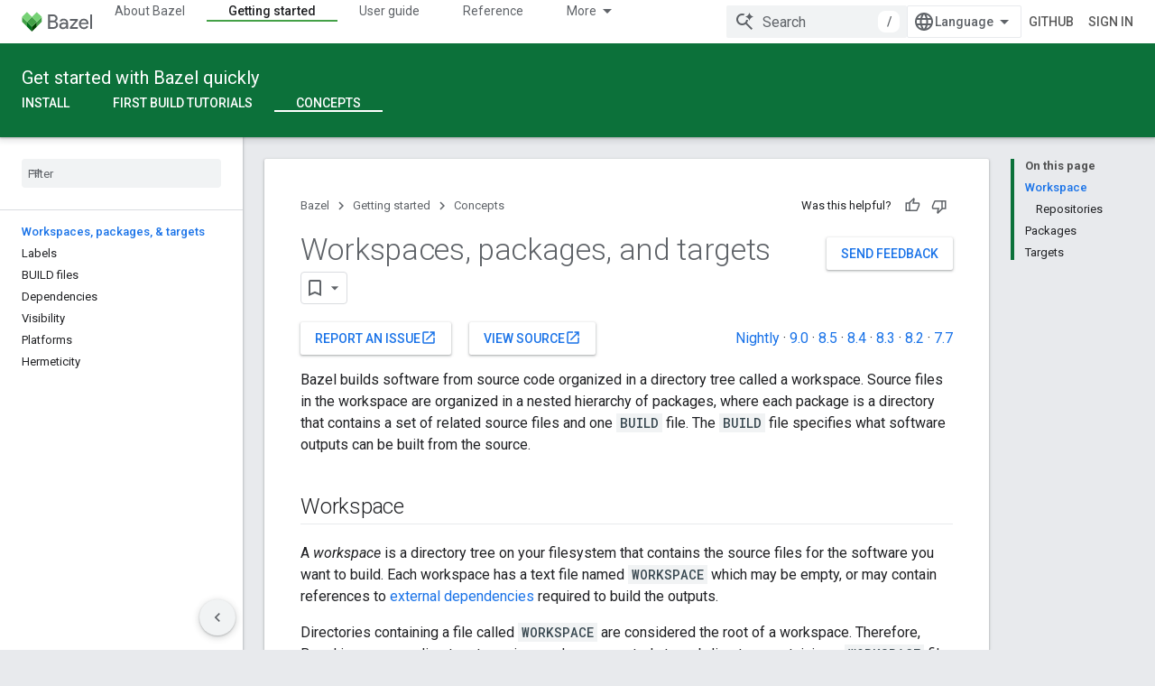

--- FILE ---
content_type: text/html; charset=utf-8
request_url: https://bazel.build/versions/6.3.0/concepts/build-ref?authuser=1
body_size: 16560
content:









<!doctype html>
<html 
      lang="en"
      dir="ltr">
  <head>
    <meta name="google-signin-client-id" content="157101835696-ooapojlodmuabs2do2vuhhnf90bccmoi.apps.googleusercontent.com"><meta name="google-signin-scope"
          content="profile email https://www.googleapis.com/auth/developerprofiles https://www.googleapis.com/auth/developerprofiles.award https://www.googleapis.com/auth/devprofiles.full_control.firstparty"><meta property="og:site_name" content="Bazel">
    <meta property="og:type" content="website"><meta name="theme-color" content="#0c713a"><meta charset="utf-8">
    <meta content="IE=Edge" http-equiv="X-UA-Compatible">
    <meta name="viewport" content="width=device-width, initial-scale=1">
    

    <link rel="manifest" href="/_pwa/bazel/manifest.json"
          crossorigin="use-credentials">
    <link rel="preconnect" href="//www.gstatic.com" crossorigin>
    <link rel="preconnect" href="//fonts.gstatic.com" crossorigin>
    <link rel="preconnect" href="//fonts.googleapis.com" crossorigin>
    <link rel="preconnect" href="//apis.google.com" crossorigin>
    <link rel="preconnect" href="//www.google-analytics.com" crossorigin><link rel="stylesheet" href="//fonts.googleapis.com/css?family=Roboto:300,400,400italic,500,500italic,700,700italic|Roboto+Mono:400,500,700&display=swap">
      <link rel="stylesheet"
            href="//fonts.googleapis.com/css2?family=Material+Icons&family=Material+Symbols+Outlined&display=block"><link rel="stylesheet" href="https://www.gstatic.com/devrel-devsite/prod/v5ecaab6967af5bdfffc1b93fe7d0ad58c271bf9f563243cec25f323a110134f0/bazel/css/app.css">
      <link rel="shortcut icon" href="https://www.gstatic.com/devrel-devsite/prod/v5ecaab6967af5bdfffc1b93fe7d0ad58c271bf9f563243cec25f323a110134f0/bazel/images/favicon-prod.png">
    <link rel="apple-touch-icon" href="https://www.gstatic.com/devrel-devsite/prod/v5ecaab6967af5bdfffc1b93fe7d0ad58c271bf9f563243cec25f323a110134f0/bazel/images/touchicon-180.png"><link rel="canonical" href="https://bazel.build/versions/6.3.0/concepts/build-ref"><link rel="search" type="application/opensearchdescription+xml"
            title="Bazel" href="https://bazel.build/s/opensearch.xml?authuser=1">
      <link rel="alternate" hreflang="en"
          href="https://bazel.build/versions/6.3.0/concepts/build-ref" /><link rel="alternate" hreflang="x-default" href="https://bazel.build/versions/6.3.0/concepts/build-ref" /><link rel="alternate" hreflang="zh-Hans"
          href="https://bazel.build/versions/6.3.0/concepts/build-ref?hl=zh-cn" /><link rel="alternate" hreflang="zh-Hant"
          href="https://bazel.build/versions/6.3.0/concepts/build-ref?hl=zh-tw" /><link rel="alternate" hreflang="hi"
          href="https://bazel.build/versions/6.3.0/concepts/build-ref?hl=hi" /><link rel="alternate" hreflang="id"
          href="https://bazel.build/versions/6.3.0/concepts/build-ref?hl=id" /><link rel="alternate" hreflang="ja"
          href="https://bazel.build/versions/6.3.0/concepts/build-ref?hl=ja" /><link rel="alternate" hreflang="ko"
          href="https://bazel.build/versions/6.3.0/concepts/build-ref?hl=ko" /><link rel="alternate" hreflang="pt-BR"
          href="https://bazel.build/versions/6.3.0/concepts/build-ref?hl=pt-br" /><link rel="alternate" hreflang="es-419"
          href="https://bazel.build/versions/6.3.0/concepts/build-ref?hl=es-419" /><link rel="alternate" hreflang="th"
          href="https://bazel.build/versions/6.3.0/concepts/build-ref?hl=th" /><link rel="alternate" hreflang="tr"
          href="https://bazel.build/versions/6.3.0/concepts/build-ref?hl=tr" /><link rel="alternate" hreflang="vi"
          href="https://bazel.build/versions/6.3.0/concepts/build-ref?hl=vi" /><link rel="alternate" hreflang="en-cn"
          href="https://bazel.google.cn/versions/6.3.0/concepts/build-ref" /><link rel="alternate" hreflang="x-default" href="https://bazel.google.cn/versions/6.3.0/concepts/build-ref" /><link rel="alternate" hreflang="zh-Hans-cn"
          href="https://bazel.google.cn/versions/6.3.0/concepts/build-ref?hl=zh-cn" /><link rel="alternate" hreflang="zh-Hant-cn"
          href="https://bazel.google.cn/versions/6.3.0/concepts/build-ref?hl=zh-tw" /><link rel="alternate" hreflang="hi-cn"
          href="https://bazel.google.cn/versions/6.3.0/concepts/build-ref?hl=hi" /><link rel="alternate" hreflang="id-cn"
          href="https://bazel.google.cn/versions/6.3.0/concepts/build-ref?hl=id" /><link rel="alternate" hreflang="ja-cn"
          href="https://bazel.google.cn/versions/6.3.0/concepts/build-ref?hl=ja" /><link rel="alternate" hreflang="ko-cn"
          href="https://bazel.google.cn/versions/6.3.0/concepts/build-ref?hl=ko" /><link rel="alternate" hreflang="pt-BR-cn"
          href="https://bazel.google.cn/versions/6.3.0/concepts/build-ref?hl=pt-br" /><link rel="alternate" hreflang="es-419-cn"
          href="https://bazel.google.cn/versions/6.3.0/concepts/build-ref?hl=es-419" /><link rel="alternate" hreflang="th-cn"
          href="https://bazel.google.cn/versions/6.3.0/concepts/build-ref?hl=th" /><link rel="alternate" hreflang="tr-cn"
          href="https://bazel.google.cn/versions/6.3.0/concepts/build-ref?hl=tr" /><link rel="alternate" hreflang="vi-cn"
          href="https://bazel.google.cn/versions/6.3.0/concepts/build-ref?hl=vi" /><title>Workspaces, packages, and targets &nbsp;|&nbsp; Bazel</title>

<meta property="og:title" content="Workspaces, packages, and targets &nbsp;|&nbsp; Bazel"><meta property="og:url" content="https://bazel.build/versions/6.3.0/concepts/build-ref"><meta property="og:locale" content="en"><script type="application/ld+json">
  {
    "@context": "https://schema.org",
    "@type": "Article",
    
    "headline": "Workspaces, packages, and targets"
  }
</script>
  

  

  


    
      <link rel="stylesheet" href="/extras.css"></head>
  <body class="color-scheme--light"
        template="page"
        theme="bazel-theme"
        type="article"
        
        
        
        layout="docs"
        
        
        
        
        
        display-toc
        pending>
  
    <devsite-progress type="indeterminate" id="app-progress"></devsite-progress>
  
  
    <a href="#main-content" class="skip-link button">
      
      Skip to main content
    </a>
    <section class="devsite-wrapper">
      <devsite-cookie-notification-bar></devsite-cookie-notification-bar><devsite-header role="banner">
  
    





















<div class="devsite-header--inner" data-nosnippet>
  <div class="devsite-top-logo-row-wrapper-wrapper">
    <div class="devsite-top-logo-row-wrapper">
      <div class="devsite-top-logo-row">
        <button type="button" id="devsite-hamburger-menu"
          class="devsite-header-icon-button button-flat material-icons gc-analytics-event"
          data-category="Site-Wide Custom Events"
          data-label="Navigation menu button"
          visually-hidden
          aria-label="Open menu">
        </button>
        
<div class="devsite-product-name-wrapper">

  <a href="/" class="devsite-site-logo-link gc-analytics-event"
   data-category="Site-Wide Custom Events" data-label="Site logo" track-type="globalNav"
   track-name="bazel" track-metadata-position="nav"
   track-metadata-eventDetail="nav">
  
  <picture>
    
    <img src="https://www.gstatic.com/devrel-devsite/prod/v5ecaab6967af5bdfffc1b93fe7d0ad58c271bf9f563243cec25f323a110134f0/bazel/images/lockup.svg" class="devsite-site-logo" alt="Bazel">
  </picture>
  
</a>



  
  
  <span class="devsite-product-name">
    <ul class="devsite-breadcrumb-list"
  >
  
  <li class="devsite-breadcrumb-item
             ">
    
    
    
      
      
    
  </li>
  
</ul>
  </span>

</div>
        <div class="devsite-top-logo-row-middle">
          <div class="devsite-header-upper-tabs">
            
              
              
  <devsite-tabs class="upper-tabs">

    <nav class="devsite-tabs-wrapper" aria-label="Upper tabs">
      
        
          <tab  >
            
    <a href="https://bazel.build/versions/6.3.0/about?authuser=1"
    class="devsite-tabs-content gc-analytics-event "
      track-metadata-eventdetail="https://bazel.build/versions/6.3.0/about?authuser=1"
    
       track-type="nav"
       track-metadata-position="nav - about bazel"
       track-metadata-module="primary nav"
       
       
         
           data-category="Site-Wide Custom Events"
         
           data-label="Tab: About Bazel"
         
           track-name="about bazel"
         
       >
    About Bazel
  
    </a>
    
  
          </tab>
        
      
        
          <tab  class="devsite-active">
            
    <a href="https://bazel.build/versions/6.3.0/start?authuser=1"
    class="devsite-tabs-content gc-analytics-event "
      track-metadata-eventdetail="https://bazel.build/versions/6.3.0/start?authuser=1"
    
       track-type="nav"
       track-metadata-position="nav - getting started"
       track-metadata-module="primary nav"
       aria-label="Getting started, selected" 
       
         
           data-category="Site-Wide Custom Events"
         
           data-label="Tab: Getting started"
         
           track-name="getting started"
         
       >
    Getting started
  
    </a>
    
  
          </tab>
        
      
        
          <tab  >
            
    <a href="https://bazel.build/versions/6.3.0/docs?authuser=1"
    class="devsite-tabs-content gc-analytics-event "
      track-metadata-eventdetail="https://bazel.build/versions/6.3.0/docs?authuser=1"
    
       track-type="nav"
       track-metadata-position="nav - user guide"
       track-metadata-module="primary nav"
       
       
         
           data-category="Site-Wide Custom Events"
         
           data-label="Tab: User guide"
         
           track-name="user guide"
         
       >
    User guide
  
    </a>
    
  
          </tab>
        
      
        
          <tab  >
            
    <a href="https://bazel.build/versions/6.3.0/reference?authuser=1"
    class="devsite-tabs-content gc-analytics-event "
      track-metadata-eventdetail="https://bazel.build/versions/6.3.0/reference?authuser=1"
    
       track-type="nav"
       track-metadata-position="nav - reference"
       track-metadata-module="primary nav"
       
       
         
           data-category="Site-Wide Custom Events"
         
           data-label="Tab: Reference"
         
           track-name="reference"
         
       >
    Reference
  
    </a>
    
  
          </tab>
        
      
        
          <tab  >
            
    <a href="https://bazel.build/versions/6.3.0/extending?authuser=1"
    class="devsite-tabs-content gc-analytics-event "
      track-metadata-eventdetail="https://bazel.build/versions/6.3.0/extending?authuser=1"
    
       track-type="nav"
       track-metadata-position="nav - extending"
       track-metadata-module="primary nav"
       
       
         
           data-category="Site-Wide Custom Events"
         
           data-label="Tab: Extending"
         
           track-name="extending"
         
       >
    Extending
  
    </a>
    
  
          </tab>
        
      
        
          <tab  >
            
    <a href="https://bazel.build/versions/6.3.0/community?authuser=1"
    class="devsite-tabs-content gc-analytics-event "
      track-metadata-eventdetail="https://bazel.build/versions/6.3.0/community?authuser=1"
    
       track-type="nav"
       track-metadata-position="nav - community"
       track-metadata-module="primary nav"
       
       
         
           data-category="Site-Wide Custom Events"
         
           data-label="Tab: Community"
         
           track-name="community"
         
       >
    Community
  
    </a>
    
  
          </tab>
        
      
        
          <tab class="devsite-dropdown
    
    
    
    ">
  
    <a href="https://bazel.build/versions?authuser=1"
    class="devsite-tabs-content gc-analytics-event "
      track-metadata-eventdetail="https://bazel.build/versions?authuser=1"
    
       track-type="nav"
       track-metadata-position="nav - versioned docs"
       track-metadata-module="primary nav"
       
       
         
           data-category="Site-Wide Custom Events"
         
           data-label="Tab: Versioned docs"
         
           track-name="versioned docs"
         
       >
    Versioned docs
  
    </a>
    
      <button
         aria-haspopup="menu"
         aria-expanded="false"
         aria-label="Dropdown menu for Versioned docs"
         track-type="nav"
         track-metadata-eventdetail="https://bazel.build/versions?authuser=1"
         track-metadata-position="nav - versioned docs"
         track-metadata-module="primary nav"
         
          
            data-category="Site-Wide Custom Events"
          
            data-label="Tab: Versioned docs"
          
            track-name="versioned docs"
          
        
         class="devsite-tabs-dropdown-toggle devsite-icon devsite-icon-arrow-drop-down"></button>
    
  
  <div class="devsite-tabs-dropdown" role="menu" aria-label="submenu" hidden>
    
    <div class="devsite-tabs-dropdown-content">
      
        <div class="devsite-tabs-dropdown-column
                    ">
          
            <ul class="devsite-tabs-dropdown-section
                       ">
              
              
              
                <li class="devsite-nav-item">
                  <a href="https://bazel.build/versions/9.0.0?authuser=1"
                    
                     track-type="nav"
                     track-metadata-eventdetail="https://bazel.build/versions/9.0.0?authuser=1"
                     track-metadata-position="nav - versioned docs"
                     track-metadata-module="tertiary nav"
                     
                     tooltip
                  >
                    
                    <div class="devsite-nav-item-title">
                      9.0
                    </div>
                    
                  </a>
                </li>
              
                <li class="devsite-nav-item">
                  <a href="https://bazel.build/versions/8.5.0?authuser=1"
                    
                     track-type="nav"
                     track-metadata-eventdetail="https://bazel.build/versions/8.5.0?authuser=1"
                     track-metadata-position="nav - versioned docs"
                     track-metadata-module="tertiary nav"
                     
                     tooltip
                  >
                    
                    <div class="devsite-nav-item-title">
                      8.5
                    </div>
                    
                  </a>
                </li>
              
                <li class="devsite-nav-item">
                  <a href="https://bazel.build/versions/8.4.0?authuser=1"
                    
                     track-type="nav"
                     track-metadata-eventdetail="https://bazel.build/versions/8.4.0?authuser=1"
                     track-metadata-position="nav - versioned docs"
                     track-metadata-module="tertiary nav"
                     
                     tooltip
                  >
                    
                    <div class="devsite-nav-item-title">
                      8.4
                    </div>
                    
                  </a>
                </li>
              
                <li class="devsite-nav-item">
                  <a href="https://bazel.build/versions/8.3.0?authuser=1"
                    
                     track-type="nav"
                     track-metadata-eventdetail="https://bazel.build/versions/8.3.0?authuser=1"
                     track-metadata-position="nav - versioned docs"
                     track-metadata-module="tertiary nav"
                     
                     tooltip
                  >
                    
                    <div class="devsite-nav-item-title">
                      8.3
                    </div>
                    
                  </a>
                </li>
              
                <li class="devsite-nav-item">
                  <a href="https://bazel.build/versions/8.2.0?authuser=1"
                    
                     track-type="nav"
                     track-metadata-eventdetail="https://bazel.build/versions/8.2.0?authuser=1"
                     track-metadata-position="nav - versioned docs"
                     track-metadata-module="tertiary nav"
                     
                     tooltip
                  >
                    
                    <div class="devsite-nav-item-title">
                      8.2
                    </div>
                    
                  </a>
                </li>
              
                <li class="devsite-nav-item">
                  <a href="https://bazel.build/versions/7.7.0?authuser=1"
                    
                     track-type="nav"
                     track-metadata-eventdetail="https://bazel.build/versions/7.7.0?authuser=1"
                     track-metadata-position="nav - versioned docs"
                     track-metadata-module="tertiary nav"
                     
                     tooltip
                  >
                    
                    <div class="devsite-nav-item-title">
                      7.7
                    </div>
                    
                  </a>
                </li>
              
                <li class="devsite-nav-item">
                  <a href="https://bazel.build/versions/6.5.0?authuser=1"
                    
                     track-type="nav"
                     track-metadata-eventdetail="https://bazel.build/versions/6.5.0?authuser=1"
                     track-metadata-position="nav - versioned docs"
                     track-metadata-module="tertiary nav"
                     
                     tooltip
                  >
                    
                    <div class="devsite-nav-item-title">
                      6.5
                    </div>
                    
                  </a>
                </li>
              
                <li class="devsite-nav-item">
                  <a href="https://docs.bazel.build/versions/5.4.1/bazel-overview.html?authuser=1"
                    
                     track-type="nav"
                     track-metadata-eventdetail="https://docs.bazel.build/versions/5.4.1/bazel-overview.html?authuser=1"
                     track-metadata-position="nav - versioned docs"
                     track-metadata-module="tertiary nav"
                     
                     tooltip
                  >
                    
                    <div class="devsite-nav-item-title">
                      5.4.1
                    </div>
                    
                  </a>
                </li>
              
            </ul>
          
        </div>
      
        <div class="devsite-tabs-dropdown-column
                    ">
          
            <ul class="devsite-tabs-dropdown-section
                       ">
              
              
              
                <li class="devsite-nav-item">
                  <a href="https://bazel.build/?authuser=1"
                    
                     track-type="nav"
                     track-metadata-eventdetail="https://bazel.build/?authuser=1"
                     track-metadata-position="nav - versioned docs"
                     track-metadata-module="tertiary nav"
                     
                     tooltip
                  >
                    
                    <div class="devsite-nav-item-title">
                      Nightly
                    </div>
                    
                  </a>
                </li>
              
                <li class="devsite-nav-item">
                  <a href="https://bazel.build/versions?authuser=1"
                    
                     track-type="nav"
                     track-metadata-eventdetail="https://bazel.build/versions?authuser=1"
                     track-metadata-position="nav - versioned docs"
                     track-metadata-module="tertiary nav"
                     
                     tooltip
                  >
                    
                    <div class="devsite-nav-item-title">
                      More…
                    </div>
                    
                  </a>
                </li>
              
            </ul>
          
        </div>
      
    </div>
  </div>
</tab>
        
      
    </nav>

  </devsite-tabs>

            
           </div>
          
<devsite-search
    enable-signin
    enable-search
    enable-suggestions
      enable-query-completion
    
    enable-search-summaries
    project-name="Bazel"
    tenant-name="Bazel"
    
    
    
    
    
    >
  <form class="devsite-search-form" action="https://bazel.build/s/results?authuser=1" method="GET">
    <div class="devsite-search-container">
      <button type="button"
              search-open
              class="devsite-search-button devsite-header-icon-button button-flat material-icons"
              
              aria-label="Open search"></button>
      <div class="devsite-searchbox">
        <input
          aria-activedescendant=""
          aria-autocomplete="list"
          
          aria-label="Search"
          aria-expanded="false"
          aria-haspopup="listbox"
          autocomplete="off"
          class="devsite-search-field devsite-search-query"
          name="q"
          
          placeholder="Search"
          role="combobox"
          type="text"
          value=""
          >
          <div class="devsite-search-image material-icons" aria-hidden="true">
            
              <svg class="devsite-search-ai-image" width="24" height="24" viewBox="0 0 24 24" fill="none" xmlns="http://www.w3.org/2000/svg">
                  <g clip-path="url(#clip0_6641_386)">
                    <path d="M19.6 21L13.3 14.7C12.8 15.1 12.225 15.4167 11.575 15.65C10.925 15.8833 10.2333 16 9.5 16C7.68333 16 6.14167 15.375 4.875 14.125C3.625 12.8583 3 11.3167 3 9.5C3 7.68333 3.625 6.15 4.875 4.9C6.14167 3.63333 7.68333 3 9.5 3C10.0167 3 10.5167 3.05833 11 3.175C11.4833 3.275 11.9417 3.43333 12.375 3.65L10.825 5.2C10.6083 5.13333 10.3917 5.08333 10.175 5.05C9.95833 5.01667 9.73333 5 9.5 5C8.25 5 7.18333 5.44167 6.3 6.325C5.43333 7.19167 5 8.25 5 9.5C5 10.75 5.43333 11.8167 6.3 12.7C7.18333 13.5667 8.25 14 9.5 14C10.6667 14 11.6667 13.625 12.5 12.875C13.35 12.1083 13.8417 11.15 13.975 10H15.975C15.925 10.6333 15.7833 11.2333 15.55 11.8C15.3333 12.3667 15.05 12.8667 14.7 13.3L21 19.6L19.6 21ZM17.5 12C17.5 10.4667 16.9667 9.16667 15.9 8.1C14.8333 7.03333 13.5333 6.5 12 6.5C13.5333 6.5 14.8333 5.96667 15.9 4.9C16.9667 3.83333 17.5 2.53333 17.5 0.999999C17.5 2.53333 18.0333 3.83333 19.1 4.9C20.1667 5.96667 21.4667 6.5 23 6.5C21.4667 6.5 20.1667 7.03333 19.1 8.1C18.0333 9.16667 17.5 10.4667 17.5 12Z" fill="#5F6368"/>
                  </g>
                <defs>
                <clipPath id="clip0_6641_386">
                <rect width="24" height="24" fill="white"/>
                </clipPath>
                </defs>
              </svg>
            
          </div>
          <div class="devsite-search-shortcut-icon-container" aria-hidden="true">
            <kbd class="devsite-search-shortcut-icon">/</kbd>
          </div>
      </div>
    </div>
  </form>
  <button type="button"
          search-close
          class="devsite-search-button devsite-header-icon-button button-flat material-icons"
          
          aria-label="Close search"></button>
</devsite-search>

        </div>

        

          

          

          

          
<devsite-language-selector>
  <ul role="presentation">
    
    
    <li role="presentation">
      <a role="menuitem" lang="en"
        >English</a>
    </li>
    
    <li role="presentation">
      <a role="menuitem" lang="es_419"
        >Español – América Latina</a>
    </li>
    
    <li role="presentation">
      <a role="menuitem" lang="id"
        >Indonesia</a>
    </li>
    
    <li role="presentation">
      <a role="menuitem" lang="pt_br"
        >Português – Brasil</a>
    </li>
    
    <li role="presentation">
      <a role="menuitem" lang="vi"
        >Tiếng Việt</a>
    </li>
    
    <li role="presentation">
      <a role="menuitem" lang="tr"
        >Türkçe</a>
    </li>
    
    <li role="presentation">
      <a role="menuitem" lang="hi"
        >हिंदी</a>
    </li>
    
    <li role="presentation">
      <a role="menuitem" lang="th"
        >ภาษาไทย</a>
    </li>
    
    <li role="presentation">
      <a role="menuitem" lang="zh_cn"
        >中文 – 简体</a>
    </li>
    
    <li role="presentation">
      <a role="menuitem" lang="zh_tw"
        >中文 – 繁體</a>
    </li>
    
    <li role="presentation">
      <a role="menuitem" lang="ja"
        >日本語</a>
    </li>
    
    <li role="presentation">
      <a role="menuitem" lang="ko"
        >한국어</a>
    </li>
    
  </ul>
</devsite-language-selector>


          
            <a class="devsite-header-link devsite-top-button button gc-analytics-event "
    href="//github.com/bazelbuild/bazel/"
    data-category="Site-Wide Custom Events"
    data-label="Site header link: GitHub"
    >
  GitHub
</a>
          

        

        
          <devsite-user 
                        
                        
                          enable-profiles
                        
                        
                        id="devsite-user">
            
              
              <span class="button devsite-top-button" aria-hidden="true" visually-hidden>Sign in</span>
            
          </devsite-user>
        
        
        
      </div>
    </div>
  </div>



  <div class="devsite-collapsible-section
    ">
    <div class="devsite-header-background">
      
        
          <div class="devsite-product-id-row"
           >
            <div class="devsite-product-description-row">
              
                
                <div class="devsite-product-id">
                  
                  
                  
                    <ul class="devsite-breadcrumb-list"
  >
  
  <li class="devsite-breadcrumb-item
             ">
    
    
    
      
        
  <a href="https://bazel.build/versions/6.3.0/start?authuser=1"
      
        class="devsite-breadcrumb-link gc-analytics-event"
      
        data-category="Site-Wide Custom Events"
      
        data-label="Lower Header"
      
        data-value="1"
      
        track-type="globalNav"
      
        track-name="breadcrumb"
      
        track-metadata-position="1"
      
        track-metadata-eventdetail=""
      
    >
    
          Get started with Bazel quickly
        
  </a>
  
      
    
  </li>
  
</ul>
                </div>
                
              
              
            </div>
            
          </div>
          
        
      
      
        <div class="devsite-doc-set-nav-row">
          
          
            
            
  <devsite-tabs class="lower-tabs">

    <nav class="devsite-tabs-wrapper" aria-label="Lower tabs">
      
        
          <tab  >
            
    <a href="https://bazel.build/versions/6.3.0/install?authuser=1"
    class="devsite-tabs-content gc-analytics-event "
      track-metadata-eventdetail="https://bazel.build/versions/6.3.0/install?authuser=1"
    
       track-type="nav"
       track-metadata-position="nav - install"
       track-metadata-module="primary nav"
       
       
         
           data-category="Site-Wide Custom Events"
         
           data-label="Tab: Install"
         
           track-name="install"
         
       >
    Install
  
    </a>
    
  
          </tab>
        
      
        
          <tab  >
            
    <a href="https://bazel.build/versions/6.3.0/start/cpp?authuser=1"
    class="devsite-tabs-content gc-analytics-event "
      track-metadata-eventdetail="https://bazel.build/versions/6.3.0/start/cpp?authuser=1"
    
       track-type="nav"
       track-metadata-position="nav - first build tutorials"
       track-metadata-module="primary nav"
       
       
         
           data-category="Site-Wide Custom Events"
         
           data-label="Tab: First build tutorials"
         
           track-name="first build tutorials"
         
       >
    First build tutorials
  
    </a>
    
  
          </tab>
        
      
        
          <tab  class="devsite-active">
            
    <a href="https://bazel.build/versions/6.3.0/concepts/build-ref?authuser=1"
    class="devsite-tabs-content gc-analytics-event "
      track-metadata-eventdetail="https://bazel.build/versions/6.3.0/concepts/build-ref?authuser=1"
    
       track-type="nav"
       track-metadata-position="nav - concepts"
       track-metadata-module="primary nav"
       aria-label="Concepts, selected" 
       
         
           data-category="Site-Wide Custom Events"
         
           data-label="Tab: Concepts"
         
           track-name="concepts"
         
       >
    Concepts
  
    </a>
    
  
          </tab>
        
      
    </nav>

  </devsite-tabs>

          
          
        </div>
      
    </div>
  </div>

</div>



  

  
</devsite-header>
      <devsite-book-nav scrollbars >
        
          





















<div class="devsite-book-nav-filter"
     >
  <span class="filter-list-icon material-icons" aria-hidden="true"></span>
  <input type="text"
         placeholder="Filter"
         
         aria-label="Type to filter"
         role="searchbox">
  
  <span class="filter-clear-button hidden"
        data-title="Clear filter"
        aria-label="Clear filter"
        role="button"
        tabindex="0"></span>
</div>

<nav class="devsite-book-nav devsite-nav nocontent"
     aria-label="Side menu">
  <div class="devsite-mobile-header">
    <button type="button"
            id="devsite-close-nav"
            class="devsite-header-icon-button button-flat material-icons gc-analytics-event"
            data-category="Site-Wide Custom Events"
            data-label="Close navigation"
            aria-label="Close navigation">
    </button>
    <div class="devsite-product-name-wrapper">

  <a href="/" class="devsite-site-logo-link gc-analytics-event"
   data-category="Site-Wide Custom Events" data-label="Site logo" track-type="globalNav"
   track-name="bazel" track-metadata-position="nav"
   track-metadata-eventDetail="nav">
  
  <picture>
    
    <img src="https://www.gstatic.com/devrel-devsite/prod/v5ecaab6967af5bdfffc1b93fe7d0ad58c271bf9f563243cec25f323a110134f0/bazel/images/lockup.svg" class="devsite-site-logo" alt="Bazel">
  </picture>
  
</a>


  
      <span class="devsite-product-name">
        
        
        <ul class="devsite-breadcrumb-list"
  >
  
  <li class="devsite-breadcrumb-item
             ">
    
    
    
      
      
    
  </li>
  
</ul>
      </span>
    

</div>
  </div>

  <div class="devsite-book-nav-wrapper">
    <div class="devsite-mobile-nav-top">
      
        <ul class="devsite-nav-list">
          
            <li class="devsite-nav-item">
              
  
  <a href="/versions/6.3.0/about"
    
       class="devsite-nav-title gc-analytics-event
              
              "
    

    
      
        data-category="Site-Wide Custom Events"
      
        data-label="Tab: About Bazel"
      
        track-name="about bazel"
      
    
     data-category="Site-Wide Custom Events"
     data-label="Responsive Tab: About Bazel"
     track-type="globalNav"
     track-metadata-eventDetail="globalMenu"
     track-metadata-position="nav">
  
    <span class="devsite-nav-text" tooltip >
      About Bazel
   </span>
    
  
  </a>
  

  
              
            </li>
          
            <li class="devsite-nav-item">
              
  
  <a href="/versions/6.3.0/start"
    
       class="devsite-nav-title gc-analytics-event
              
              devsite-nav-active"
    

    
      
        data-category="Site-Wide Custom Events"
      
        data-label="Tab: Getting started"
      
        track-name="getting started"
      
    
     data-category="Site-Wide Custom Events"
     data-label="Responsive Tab: Getting started"
     track-type="globalNav"
     track-metadata-eventDetail="globalMenu"
     track-metadata-position="nav">
  
    <span class="devsite-nav-text" tooltip >
      Getting started
   </span>
    
  
  </a>
  

  
              
                <ul class="devsite-nav-responsive-tabs">
                  
                    
                    
                    
                    <li class="devsite-nav-item">
                      
  
  <a href="/versions/6.3.0/install"
    
       class="devsite-nav-title gc-analytics-event
              
              "
    

    
      
        data-category="Site-Wide Custom Events"
      
        data-label="Tab: Install"
      
        track-name="install"
      
    
     data-category="Site-Wide Custom Events"
     data-label="Responsive Tab: Install"
     track-type="globalNav"
     track-metadata-eventDetail="globalMenu"
     track-metadata-position="nav">
  
    <span class="devsite-nav-text" tooltip >
      Install
   </span>
    
  
  </a>
  

  
                    </li>
                  
                    
                    
                    
                    <li class="devsite-nav-item">
                      
  
  <a href="/versions/6.3.0/start/cpp"
    
       class="devsite-nav-title gc-analytics-event
              
              "
    

    
      
        data-category="Site-Wide Custom Events"
      
        data-label="Tab: First build tutorials"
      
        track-name="first build tutorials"
      
    
     data-category="Site-Wide Custom Events"
     data-label="Responsive Tab: First build tutorials"
     track-type="globalNav"
     track-metadata-eventDetail="globalMenu"
     track-metadata-position="nav">
  
    <span class="devsite-nav-text" tooltip >
      First build tutorials
   </span>
    
  
  </a>
  

  
                    </li>
                  
                    
                    
                    
                    <li class="devsite-nav-item">
                      
  
  <a href="/versions/6.3.0/concepts/build-ref"
    
       class="devsite-nav-title gc-analytics-event
              
              devsite-nav-active"
    

    
      
        data-category="Site-Wide Custom Events"
      
        data-label="Tab: Concepts"
      
        track-name="concepts"
      
    
     data-category="Site-Wide Custom Events"
     data-label="Responsive Tab: Concepts"
     track-type="globalNav"
     track-metadata-eventDetail="globalMenu"
     track-metadata-position="nav">
  
    <span class="devsite-nav-text" tooltip menu="_book">
      Concepts
   </span>
    
  
  </a>
  

  
                    </li>
                  
                </ul>
              
            </li>
          
            <li class="devsite-nav-item">
              
  
  <a href="/versions/6.3.0/docs"
    
       class="devsite-nav-title gc-analytics-event
              
              "
    

    
      
        data-category="Site-Wide Custom Events"
      
        data-label="Tab: User guide"
      
        track-name="user guide"
      
    
     data-category="Site-Wide Custom Events"
     data-label="Responsive Tab: User guide"
     track-type="globalNav"
     track-metadata-eventDetail="globalMenu"
     track-metadata-position="nav">
  
    <span class="devsite-nav-text" tooltip >
      User guide
   </span>
    
  
  </a>
  

  
              
            </li>
          
            <li class="devsite-nav-item">
              
  
  <a href="/versions/6.3.0/reference"
    
       class="devsite-nav-title gc-analytics-event
              
              "
    

    
      
        data-category="Site-Wide Custom Events"
      
        data-label="Tab: Reference"
      
        track-name="reference"
      
    
     data-category="Site-Wide Custom Events"
     data-label="Responsive Tab: Reference"
     track-type="globalNav"
     track-metadata-eventDetail="globalMenu"
     track-metadata-position="nav">
  
    <span class="devsite-nav-text" tooltip >
      Reference
   </span>
    
  
  </a>
  

  
              
            </li>
          
            <li class="devsite-nav-item">
              
  
  <a href="/versions/6.3.0/extending"
    
       class="devsite-nav-title gc-analytics-event
              
              "
    

    
      
        data-category="Site-Wide Custom Events"
      
        data-label="Tab: Extending"
      
        track-name="extending"
      
    
     data-category="Site-Wide Custom Events"
     data-label="Responsive Tab: Extending"
     track-type="globalNav"
     track-metadata-eventDetail="globalMenu"
     track-metadata-position="nav">
  
    <span class="devsite-nav-text" tooltip >
      Extending
   </span>
    
  
  </a>
  

  
              
            </li>
          
            <li class="devsite-nav-item">
              
  
  <a href="/versions/6.3.0/community"
    
       class="devsite-nav-title gc-analytics-event
              
              "
    

    
      
        data-category="Site-Wide Custom Events"
      
        data-label="Tab: Community"
      
        track-name="community"
      
    
     data-category="Site-Wide Custom Events"
     data-label="Responsive Tab: Community"
     track-type="globalNav"
     track-metadata-eventDetail="globalMenu"
     track-metadata-position="nav">
  
    <span class="devsite-nav-text" tooltip >
      Community
   </span>
    
  
  </a>
  

  
              
            </li>
          
            <li class="devsite-nav-item">
              
  
  <a href="/versions"
    
       class="devsite-nav-title gc-analytics-event
              
              "
    

    
      
        data-category="Site-Wide Custom Events"
      
        data-label="Tab: Versioned docs"
      
        track-name="versioned docs"
      
    
     data-category="Site-Wide Custom Events"
     data-label="Responsive Tab: Versioned docs"
     track-type="globalNav"
     track-metadata-eventDetail="globalMenu"
     track-metadata-position="nav">
  
    <span class="devsite-nav-text" tooltip >
      Versioned docs
   </span>
    
  
  </a>
  

  
    <ul class="devsite-nav-responsive-tabs devsite-nav-has-menu
               ">
      
<li class="devsite-nav-item">

  
  <span
    
       class="devsite-nav-title"
       tooltip
    
    
      
        data-category="Site-Wide Custom Events"
      
        data-label="Tab: Versioned docs"
      
        track-name="versioned docs"
      
    >
  
    <span class="devsite-nav-text" tooltip menu="Versioned docs">
      More
   </span>
    
    <span class="devsite-nav-icon material-icons" data-icon="forward"
          menu="Versioned docs">
    </span>
    
  
  </span>
  

</li>

    </ul>
  
              
            </li>
          
          
    
    
<li class="devsite-nav-item">

  
  <a href="//github.com/bazelbuild/bazel/"
    
       class="devsite-nav-title gc-analytics-event "
    

    
     data-category="Site-Wide Custom Events"
     data-label="Responsive Tab: GitHub"
     track-type="navMenu"
     track-metadata-eventDetail="globalMenu"
     track-metadata-position="nav">
  
    <span class="devsite-nav-text" tooltip >
      GitHub
   </span>
    
  
  </a>
  

</li>

  
          
        </ul>
      
    </div>
    
      <div class="devsite-mobile-nav-bottom">
        
          
          <ul class="devsite-nav-list" menu="_book">
            <li class="devsite-nav-item"><a href="/versions/6.3.0/concepts/build-ref"
        class="devsite-nav-title gc-analytics-event"
        data-category="Site-Wide Custom Events"
        data-label="Book nav link, pathname: /versions/6.3.0/concepts/build-ref"
        track-type="bookNav"
        track-name="click"
        track-metadata-eventdetail="/versions/6.3.0/concepts/build-ref"
      ><span class="devsite-nav-text" tooltip>Workspaces, packages, &amp; targets</span></a></li>

  <li class="devsite-nav-item"><a href="/versions/6.3.0/concepts/labels"
        class="devsite-nav-title gc-analytics-event"
        data-category="Site-Wide Custom Events"
        data-label="Book nav link, pathname: /versions/6.3.0/concepts/labels"
        track-type="bookNav"
        track-name="click"
        track-metadata-eventdetail="/versions/6.3.0/concepts/labels"
      ><span class="devsite-nav-text" tooltip>Labels</span></a></li>

  <li class="devsite-nav-item"><a href="/versions/6.3.0/concepts/build-files"
        class="devsite-nav-title gc-analytics-event"
        data-category="Site-Wide Custom Events"
        data-label="Book nav link, pathname: /versions/6.3.0/concepts/build-files"
        track-type="bookNav"
        track-name="click"
        track-metadata-eventdetail="/versions/6.3.0/concepts/build-files"
      ><span class="devsite-nav-text" tooltip>BUILD files</span></a></li>

  <li class="devsite-nav-item"><a href="/versions/6.3.0/concepts/dependencies"
        class="devsite-nav-title gc-analytics-event"
        data-category="Site-Wide Custom Events"
        data-label="Book nav link, pathname: /versions/6.3.0/concepts/dependencies"
        track-type="bookNav"
        track-name="click"
        track-metadata-eventdetail="/versions/6.3.0/concepts/dependencies"
      ><span class="devsite-nav-text" tooltip>Dependencies</span></a></li>

  <li class="devsite-nav-item"><a href="/versions/6.3.0/concepts/visibility"
        class="devsite-nav-title gc-analytics-event"
        data-category="Site-Wide Custom Events"
        data-label="Book nav link, pathname: /versions/6.3.0/concepts/visibility"
        track-type="bookNav"
        track-name="click"
        track-metadata-eventdetail="/versions/6.3.0/concepts/visibility"
      ><span class="devsite-nav-text" tooltip>Visibility</span></a></li>

  <li class="devsite-nav-item"><a href="/versions/6.3.0/concepts/platforms"
        class="devsite-nav-title gc-analytics-event"
        data-category="Site-Wide Custom Events"
        data-label="Book nav link, pathname: /versions/6.3.0/concepts/platforms"
        track-type="bookNav"
        track-name="click"
        track-metadata-eventdetail="/versions/6.3.0/concepts/platforms"
      ><span class="devsite-nav-text" tooltip>Platforms</span></a></li>

  <li class="devsite-nav-item"><a href="/versions/6.3.0/concepts/hermeticity"
        class="devsite-nav-title gc-analytics-event"
        data-category="Site-Wide Custom Events"
        data-label="Book nav link, pathname: /versions/6.3.0/concepts/hermeticity"
        track-type="bookNav"
        track-name="click"
        track-metadata-eventdetail="/versions/6.3.0/concepts/hermeticity"
      ><span class="devsite-nav-text" tooltip>Hermeticity</span></a></li>
          </ul>
        
        
          
    
  
    
  
    
  
    
  
    
  
    
  
    
      
      <ul class="devsite-nav-list" menu="Versioned docs"
          aria-label="Side menu" hidden>
        
          
            
            
              
<li class="devsite-nav-item">

  
  <a href="/versions/9.0.0"
    
       class="devsite-nav-title gc-analytics-event
              
              "
    

    
     data-category="Site-Wide Custom Events"
     data-label="Responsive Tab: 9.0"
     track-type="navMenu"
     track-metadata-eventDetail="globalMenu"
     track-metadata-position="nav">
  
    <span class="devsite-nav-text" tooltip >
      9.0
   </span>
    
  
  </a>
  

</li>

            
              
<li class="devsite-nav-item">

  
  <a href="/versions/8.5.0"
    
       class="devsite-nav-title gc-analytics-event
              
              "
    

    
     data-category="Site-Wide Custom Events"
     data-label="Responsive Tab: 8.5"
     track-type="navMenu"
     track-metadata-eventDetail="globalMenu"
     track-metadata-position="nav">
  
    <span class="devsite-nav-text" tooltip >
      8.5
   </span>
    
  
  </a>
  

</li>

            
              
<li class="devsite-nav-item">

  
  <a href="/versions/8.4.0"
    
       class="devsite-nav-title gc-analytics-event
              
              "
    

    
     data-category="Site-Wide Custom Events"
     data-label="Responsive Tab: 8.4"
     track-type="navMenu"
     track-metadata-eventDetail="globalMenu"
     track-metadata-position="nav">
  
    <span class="devsite-nav-text" tooltip >
      8.4
   </span>
    
  
  </a>
  

</li>

            
              
<li class="devsite-nav-item">

  
  <a href="/versions/8.3.0"
    
       class="devsite-nav-title gc-analytics-event
              
              "
    

    
     data-category="Site-Wide Custom Events"
     data-label="Responsive Tab: 8.3"
     track-type="navMenu"
     track-metadata-eventDetail="globalMenu"
     track-metadata-position="nav">
  
    <span class="devsite-nav-text" tooltip >
      8.3
   </span>
    
  
  </a>
  

</li>

            
              
<li class="devsite-nav-item">

  
  <a href="/versions/8.2.0"
    
       class="devsite-nav-title gc-analytics-event
              
              "
    

    
     data-category="Site-Wide Custom Events"
     data-label="Responsive Tab: 8.2"
     track-type="navMenu"
     track-metadata-eventDetail="globalMenu"
     track-metadata-position="nav">
  
    <span class="devsite-nav-text" tooltip >
      8.2
   </span>
    
  
  </a>
  

</li>

            
              
<li class="devsite-nav-item">

  
  <a href="/versions/7.7.0"
    
       class="devsite-nav-title gc-analytics-event
              
              "
    

    
     data-category="Site-Wide Custom Events"
     data-label="Responsive Tab: 7.7"
     track-type="navMenu"
     track-metadata-eventDetail="globalMenu"
     track-metadata-position="nav">
  
    <span class="devsite-nav-text" tooltip >
      7.7
   </span>
    
  
  </a>
  

</li>

            
              
<li class="devsite-nav-item">

  
  <a href="/versions/6.5.0"
    
       class="devsite-nav-title gc-analytics-event
              
              "
    

    
     data-category="Site-Wide Custom Events"
     data-label="Responsive Tab: 6.5"
     track-type="navMenu"
     track-metadata-eventDetail="globalMenu"
     track-metadata-position="nav">
  
    <span class="devsite-nav-text" tooltip >
      6.5
   </span>
    
  
  </a>
  

</li>

            
              
<li class="devsite-nav-item">

  
  <a href="https://docs.bazel.build/versions/5.4.1/bazel-overview.html"
    
       class="devsite-nav-title gc-analytics-event
              
              "
    

    
     data-category="Site-Wide Custom Events"
     data-label="Responsive Tab: 5.4.1"
     track-type="navMenu"
     track-metadata-eventDetail="globalMenu"
     track-metadata-position="nav">
  
    <span class="devsite-nav-text" tooltip >
      5.4.1
   </span>
    
  
  </a>
  

</li>

            
          
        
          
            
            
              
<li class="devsite-nav-item">

  
  <a href="/"
    
       class="devsite-nav-title gc-analytics-event
              
              "
    

    
     data-category="Site-Wide Custom Events"
     data-label="Responsive Tab: Nightly"
     track-type="navMenu"
     track-metadata-eventDetail="globalMenu"
     track-metadata-position="nav">
  
    <span class="devsite-nav-text" tooltip >
      Nightly
   </span>
    
  
  </a>
  

</li>

            
              
<li class="devsite-nav-item">

  
  <a href="/versions"
    
       class="devsite-nav-title gc-analytics-event
              
              "
    

    
     data-category="Site-Wide Custom Events"
     data-label="Responsive Tab: More…"
     track-type="navMenu"
     track-metadata-eventDetail="globalMenu"
     track-metadata-position="nav">
  
    <span class="devsite-nav-text" tooltip >
      More…
   </span>
    
  
  </a>
  

</li>

            
          
        
      </ul>
    
  
        
        
          
    
  
    
  
    
  
        
      </div>
    
  </div>
</nav>
        
      </devsite-book-nav>
      <section id="gc-wrapper">
        <main role="main" id="main-content" class="devsite-main-content"
            
              has-book-nav
              has-sidebar
            >
          <div class="devsite-sidebar">
            <div class="devsite-sidebar-content">
                
                <devsite-toc class="devsite-nav"
                            role="navigation"
                            aria-label="On this page"
                            depth="2"
                            scrollbars
                  ></devsite-toc>
                <devsite-recommendations-sidebar class="nocontent devsite-nav">
                </devsite-recommendations-sidebar>
            </div>
          </div>
          <devsite-content>
            
              












<article class="devsite-article">
  
  
  
  
  

  <div class="devsite-article-meta nocontent" role="navigation">
    
    
    <ul class="devsite-breadcrumb-list"
  
    aria-label="Breadcrumb">
  
  <li class="devsite-breadcrumb-item
             ">
    
    
    
      
        
  <a href="https://bazel.build/?authuser=1"
      
        class="devsite-breadcrumb-link gc-analytics-event"
      
        data-category="Site-Wide Custom Events"
      
        data-label="Breadcrumbs"
      
        data-value="1"
      
        track-type="globalNav"
      
        track-name="breadcrumb"
      
        track-metadata-position="1"
      
        track-metadata-eventdetail="Bazel"
      
    >
    
          Bazel
        
  </a>
  
      
    
  </li>
  
  <li class="devsite-breadcrumb-item
             ">
    
      
      <div class="devsite-breadcrumb-guillemet material-icons" aria-hidden="true"></div>
    
    
    
      
        
  <a href="https://bazel.build/versions/6.3.0/start?authuser=1"
      
        class="devsite-breadcrumb-link gc-analytics-event"
      
        data-category="Site-Wide Custom Events"
      
        data-label="Breadcrumbs"
      
        data-value="2"
      
        track-type="globalNav"
      
        track-name="breadcrumb"
      
        track-metadata-position="2"
      
        track-metadata-eventdetail=""
      
    >
    
          Getting started
        
  </a>
  
      
    
  </li>
  
  <li class="devsite-breadcrumb-item
             ">
    
      
      <div class="devsite-breadcrumb-guillemet material-icons" aria-hidden="true"></div>
    
    
    
      
        
  <a href="https://bazel.build/versions/6.3.0/concepts/build-ref?authuser=1"
      
        class="devsite-breadcrumb-link gc-analytics-event"
      
        data-category="Site-Wide Custom Events"
      
        data-label="Breadcrumbs"
      
        data-value="3"
      
        track-type="globalNav"
      
        track-name="breadcrumb"
      
        track-metadata-position="3"
      
        track-metadata-eventdetail=""
      
    >
    
          Concepts
        
  </a>
  
      
    
  </li>
  
</ul>
    
      
    <devsite-thumb-rating position="header">
    </devsite-thumb-rating>
  
    
  </div>
  
    <devsite-feedback
  position="header"
  project-name="Bazel"
  product-id="5052038"
  bucket="https-bazel-build"
  context=""
  version="t-devsite-webserver-20260115-r00-rc00.474811867193107630"
  data-label="Send Feedback Button"
  track-type="feedback"
  track-name="sendFeedbackLink"
  track-metadata-position="header"
  class="nocontent"
  
  
  
    project-icon="https://www.gstatic.com/devrel-devsite/prod/v5ecaab6967af5bdfffc1b93fe7d0ad58c271bf9f563243cec25f323a110134f0/bazel/images/touchicon-180.png"
  
  
  
  >

  <button>
  
    
    Send feedback
  
  </button>
</devsite-feedback>
  
    <h1 class="devsite-page-title" tabindex="-1">
      Workspaces, packages, and targets<devsite-actions hidden data-nosnippet><devsite-feature-tooltip
      ack-key="AckCollectionsBookmarkTooltipDismiss"
      analytics-category="Site-Wide Custom Events"
      analytics-action-show="Callout Profile displayed"
      analytics-action-close="Callout Profile dismissed"
      analytics-label="Create Collection Callout"
      class="devsite-page-bookmark-tooltip nocontent"
      dismiss-button="true"
      id="devsite-collections-dropdown"
      
      dismiss-button-text="Dismiss"

      
      close-button-text="Got it">

    
    
      <devsite-bookmark></devsite-bookmark>
    

    <span slot="popout-heading">
      
      Stay organized with collections
    </span>
    <span slot="popout-contents">
      
      Save and categorize content based on your preferences.
    </span>
  </devsite-feature-tooltip></devsite-actions>
  
      
    </h1>
  <div class="devsite-page-title-meta"><devsite-view-release-notes></devsite-view-release-notes></div>
  

  <devsite-toc class="devsite-nav"
    depth="2"
    devsite-toc-embedded
    >
  </devsite-toc>
  
    
  <div class="devsite-article-body clearfix
  ">

  
    
    




<style>
  .bazel-button-bar {
    display: flex;
    flex-direction: row;
    justify-content: space-between;
    align-items: center;
    flex-wrap: wrap;
    gap: 8px;
  }
</style>

<div class="bazel-button-bar">
  <div>
    <a class="button button-with-icon" href="https://github.com/bazelbuild/bazel/issues/new?title=%5Bbazel.build%5D+Problem+with+/versions/6.3.0/concepts/build-ref&template=doc_issue.yml&link=https%3A%2F%2Fbazel.build/versions/6.3.0/concepts/build-ref" target="_blank">
      Report an issue<span class="material-icons icon-after" aria-hidden="true" translate="no">open_in_new</span>
    </a>
    
      
        
        <a class="button button-with-icon" href="https://github.com/bazelbuild/bazel/tree/release-6.3.0/site/en/concepts/build-ref.md" target="_blank">
      
        View source<span class="material-icons icon-after" aria-hidden="true" translate="no">open_in_new</span>
      </a>
    
    
  </div>

  <div>
    
      <a href="https://bazel.build/concepts/build-ref?authuser=1">Nightly</a>
    

<!-- The lines below are updated by //scripts/docs:gen_new_toc -->
<!-- BEGIN_VERSION_INDICATOR -->
·

<a href="https://bazel.build/versions/9.0.0/concepts/build-ref?authuser=1">
9.0</a>

·

<a href="https://bazel.build/versions/8.5.0/concepts/build-ref?authuser=1">8.5</a>

·

<a href="https://bazel.build/versions/8.4.0/concepts/build-ref?authuser=1">
8.4</a>

·

<a href="https://bazel.build/versions/8.3.0/concepts/build-ref?authuser=1">
8.3</a>

·

<a href="https://bazel.build/versions/8.2.0/concepts/build-ref?authuser=1">
8.2</a>

·

<a href="https://bazel.build/versions/7.7.0/concepts/build-ref?authuser=1">7.7</a>


<!-- END_VERSION_INDICATOR -->
  </div>
</div>

<p>Bazel builds software from source code organized in a directory tree called a
workspace. Source files in the workspace are organized in a nested hierarchy of
packages, where each package is a directory that contains a set of related
source files and one <code translate="no" dir="ltr">BUILD</code> file. The <code translate="no" dir="ltr">BUILD</code> file specifies what software
outputs can be built from the source.</p>

<h2 id="workspace" data-text="Workspace" tabindex="-1">Workspace</h2>

<p>A <em>workspace</em> is a directory tree on your filesystem that contains the source
files for the software you want to build. Each workspace has a text file named
<code translate="no" dir="ltr">WORKSPACE</code> which may be empty, or may contain references to <a href="https://bazel.build/docs/external?authuser=1">external
dependencies</a> required to build the outputs.</p>

<p>Directories containing a file called <code translate="no" dir="ltr">WORKSPACE</code> are considered the root of a
workspace. Therefore, Bazel ignores any directory trees in a workspace rooted at
a subdirectory containing a <code translate="no" dir="ltr">WORKSPACE</code> file, as they form another workspace.</p>

<p>Bazel also supports <code translate="no" dir="ltr">WORKSPACE.bazel</code> file as an alias of <code translate="no" dir="ltr">WORKSPACE</code> file. If
both files exist, <code translate="no" dir="ltr">WORKSPACE.bazel</code> is used.</p>

<h3 id="repositories" data-text="Repositories" tabindex="-1">Repositories</h3>

<p>Code is organized in <em>repositories</em>. The directory containing the <code translate="no" dir="ltr">WORKSPACE</code>
file is the root of the main repository, also called <code translate="no" dir="ltr">@</code>. Other, (external)
repositories are defined in the <code translate="no" dir="ltr">WORKSPACE</code> file using workspace rules, or
generated from modules and extensions in the Bzlmod system. See <a href="https://bazel.build/external/overview?authuser=1">external
dependencies overview</a> for more information.</p>

<p>The workspace rules bundled with Bazel are documented in the <a href="https://bazel.build/reference/be/workspace?authuser=1">Workspace
Rules</a> section in the <a href="https://bazel.build/reference/be/overview?authuser=1">Build
Encyclopedia</a> and the documentation on <a href="https://bazel.build/rules/lib/repo?authuser=1">embedded
Starlark repository rules</a>.</p>

<p>As external repositories are repositories themselves, they often contain a
<code translate="no" dir="ltr">WORKSPACE</code> file as well. However, these additional <code translate="no" dir="ltr">WORKSPACE</code> files are
ignored by Bazel. In particular, repositories depended upon transitively are not
added automatically.</p>

<h2 id="packages" data-text="Packages" tabindex="-1">Packages</h2>

<p>The primary unit of code organization in a repository is the <em>package</em>. A
package is a collection of related files and a specification of how they can be
used to produce output artifacts.</p>

<p>A package is defined as a directory containing a file named <code translate="no" dir="ltr">BUILD</code> (or
<code translate="no" dir="ltr">BUILD.bazel</code>). A package includes all files in its directory, plus all
subdirectories beneath it, except those which themselves contain a <code translate="no" dir="ltr">BUILD</code> file.
From this definition, no file or directory may be a part of two different
packages.</p>

<p>For example, in the following directory tree there are two packages, <code translate="no" dir="ltr">my/app</code>,
and the subpackage <code translate="no" dir="ltr">my/app/tests</code>. Note that <code translate="no" dir="ltr">my/app/data</code> is not a package, but
a directory belonging to package <code translate="no" dir="ltr">my/app</code>.</p>
<div></div><devsite-code><pre class="devsite-click-to-copy" translate="no" dir="ltr" is-upgraded syntax="Text only"><code translate="no" dir="ltr">src/my/app/BUILD
src/my/app/app.cc
src/my/app/data/input.txt
src/my/app/tests/BUILD
src/my/app/tests/test.cc
</code></pre></devsite-code>
<h2 id="targets" data-text="Targets" tabindex="-1">Targets</h2>

<p>A package is a container of <em>targets</em>, which are defined in the package&#39;s
<code translate="no" dir="ltr">BUILD</code> file. Most targets are one of two principal kinds, <em>files</em> and <em>rules</em>.</p>

<p>Files are further divided into two kinds. <em>Source files</em> are usually written by
the efforts of people, and checked in to the repository. <em>Generated files</em>,
sometimes called derived files or output files, are not checked in, but are
generated from source files.</p>

<p>The second kind of target is declared with a <em>rule</em>. Each rule instance
specifies the relationship between a set of input and a set of output files. The
inputs to a rule may be source files, but they also may be the outputs of other
rules.</p>

<p>Whether the input to a rule is a source file or a generated file is in most
cases immaterial; what matters is only the contents of that file. This fact
makes it easy to replace a complex source file with a generated file produced by
a rule, such as happens when the burden of manually maintaining a highly
structured file becomes too tiresome, and someone writes a program to derive it.
No change is required to the consumers of that file. Conversely, a generated
file may easily be replaced by a source file with only local changes.</p>

<p>The inputs to a rule may also include <em>other rules</em>. The precise meaning of such
relationships is often quite complex and language- or rule-dependent, but
intuitively it is simple: a C++ library rule A might have another C++ library
rule B for an input. The effect of this dependency is that B&#39;s header files are
available to A during compilation, B&#39;s symbols are available to A during
linking, and B&#39;s runtime data is available to A during execution.</p>

<p>An invariant of all rules is that the files generated by a rule always belong to
the same package as the rule itself; it is not possible to generate files into
another package. It is not uncommon for a rule&#39;s inputs to come from another
package, though.</p>

<p>Package groups are sets of packages whose purpose is to limit accessibility of
certain rules. Package groups are defined by the <code translate="no" dir="ltr">package_group</code> function. They
have three properties: the list of packages they contain, their name, and other
package groups they include. The only allowed ways to refer to them are from the
<code translate="no" dir="ltr">visibility</code> attribute of rules or from the <code translate="no" dir="ltr">default_visibility</code> attribute of
the <code translate="no" dir="ltr">package</code> function; they do not generate or consume files. For more
information, refer to the <a href="https://bazel.build/reference/be/functions?authuser=1#package_group"><code translate="no" dir="ltr">package_group</code>
documentation</a>.</p>

<p><a class="button button-with-icon button-primary" href="https://bazel.build/versions/6.3.0/concepts/labels?authuser=1">
  Labels<span class="material-icons icon-after" aria-hidden="true" translate="no">arrow_forward</span>
</a></p>
  

  
</div>

  
    
    
      
    <devsite-thumb-rating position="footer">
    </devsite-thumb-rating>
  
       
         <devsite-feedback
  position="footer"
  project-name="Bazel"
  product-id="5052038"
  bucket="https-bazel-build"
  context=""
  version="t-devsite-webserver-20260115-r00-rc00.474811867193107630"
  data-label="Send Feedback Button"
  track-type="feedback"
  track-name="sendFeedbackLink"
  track-metadata-position="footer"
  class="nocontent"
  
  
  
    project-icon="https://www.gstatic.com/devrel-devsite/prod/v5ecaab6967af5bdfffc1b93fe7d0ad58c271bf9f563243cec25f323a110134f0/bazel/images/touchicon-180.png"
  
  
  
  >

  <button>
  
    
    Send feedback
  
  </button>
</devsite-feedback>
       
    
    
  

  <div class="devsite-floating-action-buttons"></div></article>


<devsite-content-footer class="nocontent">
  <p>Except as otherwise noted, the content of this page is licensed under the <a href="https://creativecommons.org/licenses/by/4.0/">Creative Commons Attribution 4.0 License</a>, and code samples are licensed under the <a href="https://www.apache.org/licenses/LICENSE-2.0">Apache 2.0 License</a>. For details, see the <a href="https://developers.google.com/site-policies?authuser=1">Google Developers Site Policies</a>. Java is a registered trademark of Oracle and/or its affiliates.</p>
  <p>Last updated 2026-01-20 UTC.</p>
</devsite-content-footer>


<devsite-notification
>
</devsite-notification>


  
<div class="devsite-content-data">
  
    
    
    <template class="devsite-thumb-rating-feedback">
      <devsite-feedback
  position="thumb-rating"
  project-name="Bazel"
  product-id="5052038"
  bucket="https-bazel-build"
  context=""
  version="t-devsite-webserver-20260115-r00-rc00.474811867193107630"
  data-label="Send Feedback Button"
  track-type="feedback"
  track-name="sendFeedbackLink"
  track-metadata-position="thumb-rating"
  class="nocontent"
  
  
  
    project-icon="https://www.gstatic.com/devrel-devsite/prod/v5ecaab6967af5bdfffc1b93fe7d0ad58c271bf9f563243cec25f323a110134f0/bazel/images/touchicon-180.png"
  
  
  
  >

  <button>
  
    Need to tell us more?
  
  </button>
</devsite-feedback>
    </template>
  
  
    <template class="devsite-content-data-template">
      [[["Easy to understand","easyToUnderstand","thumb-up"],["Solved my problem","solvedMyProblem","thumb-up"],["Other","otherUp","thumb-up"]],[["Missing the information I need","missingTheInformationINeed","thumb-down"],["Too complicated / too many steps","tooComplicatedTooManySteps","thumb-down"],["Out of date","outOfDate","thumb-down"],["Samples / code issue","samplesCodeIssue","thumb-down"],["Other","otherDown","thumb-down"]],["Last updated 2026-01-20 UTC."],[],[]]
    </template>
  
</div>
            
          </devsite-content>
        </main>
        <devsite-footer-promos class="devsite-footer">
          
            
          
        </devsite-footer-promos>
        <devsite-footer-linkboxes class="devsite-footer">
          
            
<nav class="devsite-footer-linkboxes nocontent" aria-label="Footer links">
  
  <ul class="devsite-footer-linkboxes-list">
    
    <li class="devsite-footer-linkbox ">
    <h3 class="devsite-footer-linkbox-heading no-link">About</h3>
      <ul class="devsite-footer-linkbox-list">
        
        <li class="devsite-footer-linkbox-item">
          
          <a href="/community/users"
             class="devsite-footer-linkbox-link gc-analytics-event"
             data-category="Site-Wide Custom Events"
            
             data-label="Footer Link (index 1)"
            >
            
          
            Who's using Bazel
          
          </a>
          
          
        </li>
        
        <li class="devsite-footer-linkbox-item">
          
          <a href="/contribute/"
             class="devsite-footer-linkbox-link gc-analytics-event"
             data-category="Site-Wide Custom Events"
            
             data-label="Footer Link (index 2)"
            >
            
          
            Contribute
          
          </a>
          
          
        </li>
        
        <li class="devsite-footer-linkbox-item">
          
          <a href="/contribute/contribution-policy"
             class="devsite-footer-linkbox-link gc-analytics-event"
             data-category="Site-Wide Custom Events"
            
             data-label="Footer Link (index 3)"
            >
            
          
            Governance model
          
          </a>
          
          
        </li>
        
        <li class="devsite-footer-linkbox-item">
          
          <a href="/release"
             class="devsite-footer-linkbox-link gc-analytics-event"
             data-category="Site-Wide Custom Events"
            
             data-label="Footer Link (index 4)"
            >
            
          
            Release model
          
          </a>
          
          
        </li>
        
        <li class="devsite-footer-linkbox-item">
          
          <a href="/brand"
             class="devsite-footer-linkbox-link gc-analytics-event"
             data-category="Site-Wide Custom Events"
            
             data-label="Footer Link (index 5)"
            >
            
              
              
            
          
            Brand guidelines
          
          </a>
          
          
        </li>
        
      </ul>
    </li>
    
    <li class="devsite-footer-linkbox ">
    <h3 class="devsite-footer-linkbox-heading no-link">Stay connected</h3>
      <ul class="devsite-footer-linkbox-list">
        
        <li class="devsite-footer-linkbox-item">
          
          <a href="//blog.bazel.build"
             class="devsite-footer-linkbox-link gc-analytics-event"
             data-category="Site-Wide Custom Events"
            
             data-label="Footer Link (index 1)"
            >
            
          
            Blog
          
          </a>
          
          
        </li>
        
        <li class="devsite-footer-linkbox-item">
          
          <a href="//github.com/bazelbuild/bazel"
             class="devsite-footer-linkbox-link gc-analytics-event"
             data-category="Site-Wide Custom Events"
            
             data-label="Footer Link (index 2)"
            >
            
          
            GitHub
          
          </a>
          
          
        </li>
        
        <li class="devsite-footer-linkbox-item">
          
          <a href="//twitter.com/bazelbuild"
             class="devsite-footer-linkbox-link gc-analytics-event"
             data-category="Site-Wide Custom Events"
            
             data-label="Footer Link (index 3)"
            >
            
          
            Twitter
          
          </a>
          
          
        </li>
        
        <li class="devsite-footer-linkbox-item">
          
          <a href="//youtube.com/user/googleOSPO"
             class="devsite-footer-linkbox-link gc-analytics-event"
             data-category="Site-Wide Custom Events"
            
             data-label="Footer Link (index 4)"
            >
            
              
              
            
          
            YouTube
          
          </a>
          
          
        </li>
        
      </ul>
    </li>
    
    <li class="devsite-footer-linkbox ">
    <h3 class="devsite-footer-linkbox-heading no-link">Support</h3>
      <ul class="devsite-footer-linkbox-list">
        
        <li class="devsite-footer-linkbox-item">
          
          <a href="/help"
             class="devsite-footer-linkbox-link gc-analytics-event"
             data-category="Site-Wide Custom Events"
            
             data-label="Footer Link (index 1)"
            >
            
          
            Support
          
          </a>
          
          
        </li>
        
        <li class="devsite-footer-linkbox-item">
          
          <a href="//github.com/bazelbuild/bazel/issues"
             class="devsite-footer-linkbox-link gc-analytics-event"
             data-category="Site-Wide Custom Events"
            
             data-label="Footer Link (index 2)"
            >
            
          
            Issue tracker
          
          </a>
          
          
        </li>
        
        <li class="devsite-footer-linkbox-item">
          
          <a href="//slack.bazel.build"
             class="devsite-footer-linkbox-link gc-analytics-event"
             data-category="Site-Wide Custom Events"
            
             data-label="Footer Link (index 3)"
            >
            
          
            Slack
          
          </a>
          
          
        </li>
        
        <li class="devsite-footer-linkbox-item">
          
          <a href="//stackoverflow.com/questions/tagged/bazel"
             class="devsite-footer-linkbox-link gc-analytics-event"
             data-category="Site-Wide Custom Events"
            
             data-label="Footer Link (index 4)"
            >
            
              
              
            
          
            Stack Overflow
          
          </a>
          
          
        </li>
        
      </ul>
    </li>
    
  </ul>
  
</nav>
          
        </devsite-footer-linkboxes>
        <devsite-footer-utility class="devsite-footer">
          
            

<div class="devsite-footer-utility nocontent">
  

  
  <nav class="devsite-footer-utility-links" aria-label="Utility links">
    
    <ul class="devsite-footer-utility-list">
      
      <li class="devsite-footer-utility-item
                 ">
        
        
        <a class="devsite-footer-utility-link gc-analytics-event"
           href="//policies.google.com/terms?authuser=1"
           data-category="Site-Wide Custom Events"
           data-label="Footer Terms link"
         >
          Terms
        </a>
        
      </li>
      
      <li class="devsite-footer-utility-item
                 ">
        
        
        <a class="devsite-footer-utility-link gc-analytics-event"
           href="//policies.google.com/privacy?authuser=1"
           data-category="Site-Wide Custom Events"
           data-label="Footer Privacy link"
         >
          Privacy
        </a>
        
      </li>
      
      <li class="devsite-footer-utility-item
                 glue-cookie-notification-bar-control">
        
        
        <a class="devsite-footer-utility-link gc-analytics-event"
           href="#"
           data-category="Site-Wide Custom Events"
           data-label="Footer Manage cookies link"
         
           aria-hidden="true"
         >
          Manage cookies
        </a>
        
      </li>
      
    </ul>
    
    
<devsite-language-selector>
  <ul role="presentation">
    
    
    <li role="presentation">
      <a role="menuitem" lang="en"
        >English</a>
    </li>
    
    <li role="presentation">
      <a role="menuitem" lang="es_419"
        >Español – América Latina</a>
    </li>
    
    <li role="presentation">
      <a role="menuitem" lang="id"
        >Indonesia</a>
    </li>
    
    <li role="presentation">
      <a role="menuitem" lang="pt_br"
        >Português – Brasil</a>
    </li>
    
    <li role="presentation">
      <a role="menuitem" lang="vi"
        >Tiếng Việt</a>
    </li>
    
    <li role="presentation">
      <a role="menuitem" lang="tr"
        >Türkçe</a>
    </li>
    
    <li role="presentation">
      <a role="menuitem" lang="hi"
        >हिंदी</a>
    </li>
    
    <li role="presentation">
      <a role="menuitem" lang="th"
        >ภาษาไทย</a>
    </li>
    
    <li role="presentation">
      <a role="menuitem" lang="zh_cn"
        >中文 – 简体</a>
    </li>
    
    <li role="presentation">
      <a role="menuitem" lang="zh_tw"
        >中文 – 繁體</a>
    </li>
    
    <li role="presentation">
      <a role="menuitem" lang="ja"
        >日本語</a>
    </li>
    
    <li role="presentation">
      <a role="menuitem" lang="ko"
        >한국어</a>
    </li>
    
  </ul>
</devsite-language-selector>

  </nav>
</div>
          
        </devsite-footer-utility>
        <devsite-panel>
          
        </devsite-panel>
        
      </section></section>
    <devsite-sitemask></devsite-sitemask>
    <devsite-snackbar></devsite-snackbar>
    <devsite-tooltip ></devsite-tooltip>
    <devsite-heading-link></devsite-heading-link>
    <devsite-analytics>
      
        <script type="application/json" analytics>[{&#34;dimensions&#34;: {&#34;dimension5&#34;: false, &#34;dimension3&#34;: &#34;en&#34;, &#34;dimension2&#34;: false, &#34;dimension1&#34;: &#34;Signed out&#34;, &#34;dimension4&#34;: &#34;en&#34;}, &#34;gaid&#34;: &#34;UA-61082125-3&#34;, &#34;metrics&#34;: {}, &#34;purpose&#34;: 0}]</script>
<script type="application/json" tag-management>{&#34;at&#34;: &#34;True&#34;, &#34;ga4&#34;: [{&#34;id&#34;: &#34;G-GBZW986TQ3&#34;, &#34;purpose&#34;: 0}], &#34;ga4p&#34;: [{&#34;id&#34;: &#34;G-GBZW986TQ3&#34;, &#34;purpose&#34;: 0}], &#34;gtm&#34;: [], &#34;parameters&#34;: {&#34;internalUser&#34;: &#34;False&#34;, &#34;language&#34;: {&#34;machineTranslated&#34;: &#34;False&#34;, &#34;requested&#34;: &#34;en&#34;, &#34;served&#34;: &#34;en&#34;}, &#34;pageType&#34;: &#34;article&#34;, &#34;projectName&#34;: &#34;Bazel&#34;, &#34;signedIn&#34;: &#34;False&#34;, &#34;tenant&#34;: &#34;bazel&#34;, &#34;recommendations&#34;: {&#34;sourcePage&#34;: &#34;&#34;, &#34;sourceType&#34;: 0, &#34;sourceRank&#34;: 0, &#34;sourceIdenticalDescriptions&#34;: 0, &#34;sourceTitleWords&#34;: 0, &#34;sourceDescriptionWords&#34;: 0, &#34;experiment&#34;: &#34;&#34;}, &#34;experiment&#34;: {&#34;ids&#34;: &#34;&#34;}}}</script>
      
    </devsite-analytics>
    
      <devsite-badger></devsite-badger>
    
    
    
    
<script nonce="b1pf0pjJeiKD3zUihXgzBNLLcGT6Cf">
  
  (function(d,e,v,s,i,t,E){d['GoogleDevelopersObject']=i;
    t=e.createElement(v);t.async=1;t.src=s;E=e.getElementsByTagName(v)[0];
    E.parentNode.insertBefore(t,E);})(window, document, 'script',
    'https://www.gstatic.com/devrel-devsite/prod/v5ecaab6967af5bdfffc1b93fe7d0ad58c271bf9f563243cec25f323a110134f0/bazel/js/app_loader.js', '[40,"en",null,"/js/devsite_app_module.js","https://www.gstatic.com/devrel-devsite/prod/v5ecaab6967af5bdfffc1b93fe7d0ad58c271bf9f563243cec25f323a110134f0","https://www.gstatic.com/devrel-devsite/prod/v5ecaab6967af5bdfffc1b93fe7d0ad58c271bf9f563243cec25f323a110134f0/bazel","https://bazel-dot-devsite-v2-prod-3p.appspot.com",null,null,["/_pwa/bazel/manifest.json","https://www.gstatic.com/devrel-devsite/prod/v5ecaab6967af5bdfffc1b93fe7d0ad58c271bf9f563243cec25f323a110134f0/images/video-placeholder.svg","https://www.gstatic.com/devrel-devsite/prod/v5ecaab6967af5bdfffc1b93fe7d0ad58c271bf9f563243cec25f323a110134f0/bazel/images/favicon-prod.png","https://www.gstatic.com/devrel-devsite/prod/v5ecaab6967af5bdfffc1b93fe7d0ad58c271bf9f563243cec25f323a110134f0/bazel/images/lockup.svg","https://fonts.googleapis.com/css?family=Roboto:300,400,400italic,500,500italic,700,700italic|Roboto+Mono:400,500,700&display=swap"],1,null,[1,6,8,12,14,17,21,25,50,52,63,70,75,76,80,87,91,92,93,97,98,100,101,102,103,104,105,107,108,109,110,112,113,116,117,118,120,122,124,125,126,127,129,130,131,132,133,134,135,136,138,140,141,147,148,149,151,152,156,157,158,159,161,163,164,168,169,170,179,180,182,183,186,191,193,196],"AIzaSyCNm9YxQumEXwGJgTDjxoxXK6m1F-9720Q","AIzaSyCc76DZePGtoyUjqKrLdsMGk_ry7sljLbY","bazel.build","AIzaSyB9bqgQ2t11WJsOX8qNsCQ6U-w91mmqF-I","AIzaSyAdYnStPdzjcJJtQ0mvIaeaMKj7_t6J_Fg",null,null,null,["DevPro__enable_embed_profile_creation","MiscFeatureFlags__enable_view_transitions","Cloud__enable_llm_concierge_chat","SignIn__enable_auto_login_multi_account","Cloud__enable_cloudx_experiment_ids","MiscFeatureFlags__enable_explicit_template_dependencies","Profiles__enable_public_developer_profiles","DevPro__enable_vertex_credit_card","Profiles__enable_release_notes_notifications","Concierge__enable_remove_info_panel_tags","DevPro__enable_enterprise","DevPro__enable_firebase_workspaces_card","MiscFeatureFlags__remove_cross_domain_tracking_params","BookNav__enable_tenant_cache_key","Cloud__enable_cloud_dlp_service","Profiles__enable_dashboard_curated_recommendations","Search__enable_dynamic_content_confidential_banner","Profiles__enable_developer_profile_benefits_ui_redesign","EngEduTelemetry__enable_engedu_telemetry","MiscFeatureFlags__enable_variable_operator","MiscFeatureFlags__gdp_dashboard_reskin_enabled","DevPro__enable_cloud_innovators_plus","Experiments__reqs_query_experiments","DevPro__enable_free_benefits","Search__enable_ai_eligibility_checks","Profiles__enable_developer_profile_pages_as_content","DevPro__enable_developer_subscriptions","SignIn__enable_oauth_multi_account_support","TpcFeatures__proxy_prod_host","Profiles__require_profile_eligibility_for_signin","DevPro__remove_eu_tax_intake_form","SignIn__enable_l1_signup_flow","Search__enable_suggestions_from_borg","SignIn__enable_refresh_access_tokens","MiscFeatureFlags__developers_footer_image","Profiles__enable_stripe_subscription_management","MiscFeatureFlags__developers_footer_dark_image","MiscFeatureFlags__enable_variable_operator_index_yaml","Analytics__enable_clearcut_logging","Cloud__enable_legacy_calculator_redirect","Cloud__cache_serialized_dynamic_content","DevPro__enable_google_payments_buyflow","MiscFeatureFlags__enable_framebox_badge_methods","TpcFeatures__enable_unmirrored_page_left_nav","Profiles__enable_completequiz_endpoint","DevPro__enable_google_payments","Profiles__enable_awarding_url","Profiles__enable_playlist_community_acl","Concierge__enable_pushui","Profiles__enable_developer_profiles_callout","DevPro__enable_google_one_card","MiscFeatureFlags__enable_project_variables","DevPro__enable_devpro_offers","Search__enable_ai_search_summaries_for_all","MiscFeatureFlags__enable_explain_this_code","Profiles__enable_complete_playlist_endpoint","Profiles__enable_join_program_group_endpoint","DevPro__enable_code_assist","Profiles__enable_auto_apply_credits","DevPro__enable_nvidia_credits_card","Profiles__enable_purchase_prompts","MiscFeatureFlags__enable_firebase_utm","Profiles__enable_completecodelab_endpoint","Cloud__fast_free_trial","Cloud__enable_free_trial_server_call","Profiles__enable_callout_notifications","CloudShell__cloud_shell_button","CloudShell__cloud_code_overflow_menu","Search__enable_page_map","Profiles__enable_profile_collections","OnSwitch__enable","MiscFeatureFlags__emergency_css","Cloud__enable_cloud_shell_fte_user_flow","Profiles__enable_page_saving","Concierge__enable_actions_menu","MiscFeatureFlags__enable_appearance_cookies","Profiles__enable_user_type","Profiles__enable_recognition_badges","Cloud__enable_cloud_shell"],null,null,"AIzaSyA58TaKli1DculwmAmbpzLVGuWc8eCQgQc","https://developerscontentserving-pa.googleapis.com","AIzaSyDWBU60w0P9hEkr29kkksYs8Z7gvZ8u_wc","https://developerscontentsearch-pa.googleapis.com",2,4,null,"https://developerprofiles-pa.googleapis.com",[40,"bazel","Bazel","bazel.build",null,"bazel-dot-devsite-v2-prod-3p.appspot.com",null,null,[null,1,null,null,null,null,null,null,null,null,null,[1],null,null,null,null,null,null,[1],null,null,null,null,[1,1,1],[1,1,null,1,1],null,null,null,null,null,[1]],null,[56,null,null,null,null,null,"/images/lockup.svg",null,null,null,null,1,null,null,null,null,null,null,null,null,null,1,null,null,null,null,[]],[],null,null,null,null,null,null,null,null,null,null,null,null,null,null,null,null,null,null,null,null,null,null,null,null,[6,7,1,18,20,22,23,29,37,39,40,43],null,[[],[1,1]],[[["UA-61082125-3"],["UA-61082125-4"],null,null,["UA-61082125-5"],null,null,[["G-GBZW986TQ3"],null,null,[["G-GBZW986TQ3",1]]],[["UA-61082125-3",1]],null,[["UA-61082125-5",1]],null,1],[[3,4],[5,8],[4,5],[1,1],[2,2]]],null,4],null,null,1,1,"https://developerscontentinsights-pa.googleapis.com","AIzaSyC11xEGtFhkmSh_iF6l_itbxnFz2GrIBOg","AIzaSyAXJ10nRF73mmdSDINgkCNX5bbd2KPcWm8","https://developers.googleapis.com",null,null,"AIzaSyCjP0KOnHfv8mwe38sfzZJMOnqE3HvrD4A"]')
  
</script>

    <devsite-a11y-announce></devsite-a11y-announce>
  </body>
</html>